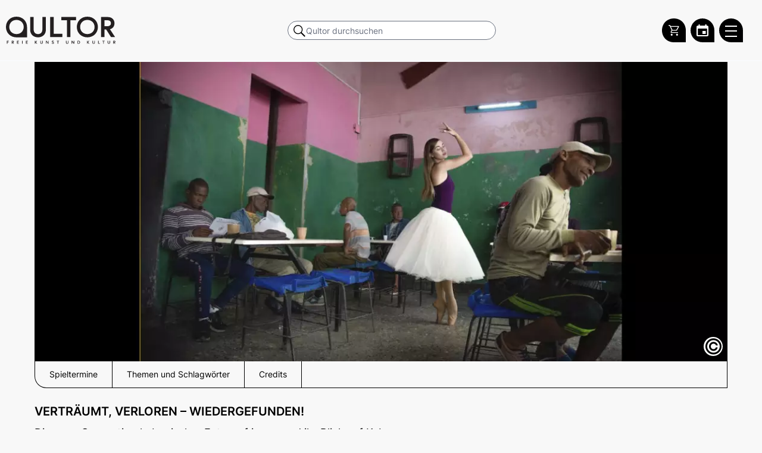

--- FILE ---
content_type: text/html; charset=UTF-8
request_url: https://www.qultor.de/veranstaltungen/vertraeumt-verloren-wiedergefunden
body_size: 11298
content:
<!DOCTYPE html>
<html lang="de">
<head>
    <meta charset="UTF-8">
    <link rel="canonical" href="https://www.qultor.de/veranstaltungen/vertraeumt-verloren-wiedergefunden" />    <title>VERTRÄUMT, VERLOREN – WIEDERGEFUNDEN! | Qultor</title>
            <meta name="description" content="">
                            <link rel="shortcut icon" href="/build/assets/favicon.ico">

            <link rel="stylesheet" href="/build/app.791c1d65.css">
                <script src="/build/app.685045dd.js" defer></script>
        <meta name="viewport" content="width=device-width, initial-scale=1, maximum-scale=10">
    <script id="_etLoader" type="text/javascript" charset="UTF-8" data-block-cookies="true" data-secure-code="6ggSQs" src="//code.etracker.com/code/e.js" async></script>
    <link rel="stylesheet" href="https://cdn.jsdelivr.net/npm/swiper@10/swiper-bundle.min.css" />
    </head>
    <body class="h-full unloaded bg-f8f8f8" data-controller="hamburger position qultor-event-schedule" data-hamburger-toggle1-class="mopen" data-hamburger-toggle2-class="lopen" data-hamburger-target-class="body">
        <div data-action="scroll@window->position#onScroll">
                                <div data-controller="tsearch">

    <div class="top-0 left-0 w-full fixed bg-f8f8f8 border-b-2 border-gray-100 z-999999999" id="ohead">
        <div class="w-full flex items-center pt-4 pb-4 pr-8" style="max-width: 1454px; margin: 0 auto;" id="ihead">
            <a tabindex="0" aria-label="Zur Qultor Startseite" class="overflow-hidden top-logo flex-none" href="/" title="">
                <span class="sr-only" aria-hidden="true"></span>
                <img src="/build/images/q-logo.svg" width="100%" alt="">
            </a>


            
            <div class="hidden md:flex items-center justify-center flex-grow ml-2">
                <form method="GET" class="w-full dvn" action="/suche" style="max-width: 350px">
                    <label for="desktop-search" class="sr-only">Qultor durchsuchen</label>
                    <div class="relative text-black focus-within:text-gray-600 bg-f8f8f8">
                        <input
                                id="desktop-search"
                                type="search"
                                name="q"
                                style="padding-left: 30px; border-radius: 9999px;"
                                class="h-8 searcher focus:z-9999999 w-full text-sm text-black rounded-full pl-2
                       focus:outline-none"
                                placeholder="Qultor durchsuchen"
                                autocomplete="off"
                        >
                    </div>
                </form>
            </div>

            <div class="mobile-searcher w-full pt-4 pb-4 px-4 top-0 hover:bg-black-dark bg-black items-center z-99999999999 md:hidden"
                 data-tsearch-target="msearch"
                 data-tsearch-toggle-class="open">

                <form method="GET" class="w-full md:pl-16 md:pr-8" action="/suche">
                    <label for="mobile-search" class="sr-only">Qultor durchsuchen</label>
                    <div class="relative text-black focus-within:text-gray-600 bg-f8f8f8">
                        <input
                                id="mobile-search"
                                type="search"
                                name="q"
                                data-tsearch-target="msearchinput"
                                class="searcher outline-none w-full text-sm text-black rounded-full
                       focus:outline-none focus:bg-gray-50"
                                style="padding-left: 30px"
                                placeholder="Qultor durchsuchen"
                                autocomplete="off"
                        >
                    </div>
                </form>

                <button
                        type="button"
                        class="bg-white rounded-full inset-y-0 mr-1 ml-2 p-1 flex items-center justify-center"
                        data-action="click->tsearch#msearch"
                        aria-label="Suche schließen"
                        style="width: 25px; height: 25px;"
                >
                        <svg aria-hidden="true" width="30px" height="30px" viewBox="0 0 24 24" fill="none" xmlns="http://www.w3.org/2000/svg">
                            <path fill-rule="evenodd" clip-rule="evenodd" d="M5.29289 5.29289C5.68342 4.90237 6.31658 4.90237 6.70711 5.29289L12 10.5858L17.2929 5.29289C17.6834 4.90237 18.3166 4.90237 18.7071 5.29289C19.0976 5.68342 19.0976 6.31658 18.7071 6.70711L13.4142 12L18.7071 17.2929C19.0976 17.6834 19.0976 18.3166 18.7071 18.7071C18.3166 19.0976 17.6834 19.0976 17.2929 18.7071L12 13.4142L6.70711 18.7071C6.31658 19.0976 5.68342 19.0976 5.29289 18.7071C4.90237 18.3166 4.90237 17.6834 5.29289 17.2929L10.5858 12L5.29289 6.70711C4.90237 6.31658 4.90237 5.68342 5.29289 5.29289Z" fill="#0F1729"/>
                        </svg>

                </button>
            </div>

            <div class="flex-grow flex md:hidden"></div>
            <div aria-hidden="true" class="mobile-magni md:hidden flex justify-center cursor-pointer">
                    <span class="bg-no-repeat border border-blue rounded-full"
                          data-action="click->tsearch#msearch"
                          style="background-image: url('[data-uri]');">
                    </span>
            </div>

            <div id="qultorMiniCartApp" class="ml-2"></div>

            <a tabindex="0" aria-label="Zum Qultor Kalender" href="/kalender"
               title="Kalender"
               class="rounded-full rounded-br-none bg-black h-40px w-40px flex justify-center items-center ml-2">
                <svg version="1.1" width="20" height="20" xmlns="http://www.w3.org/2000/svg"><defs id="defs4"><style>.cls-1{fill:#74b5ae}</style></defs><path id="Pfad_336" data-name="Pfad 336" d="M15.54 11.04h-5.505v4.984h5.505ZM14.425 0v2.019h-8.85V0h-2.16v2.019H2.23A2.16 1.956 0 0 0 0 3.975v14.068A2.16 1.956 0 0 0 2.23 20h15.54A2.23 2.019 0 0 0 20 18.043V3.975a2.23 2.019 0 0 0-2.23-1.956h-1.115V0Zm3.345 18.043H2.23V7.003h15.54Z" style="fill:#fff;stroke-width:6.63054"/></svg>
            </a>

            <button tabindex="0"
                    id="menubutton"
                    aria-label="Qultor Hauptmenü öffnen"
                    aria-description="Qultor Hauptmenü - Liste über Tab"
                    aria-pressed="false"
                    aria-haspopup="true"
                    data-position-target="burger"
                    data-hamburger-target="burger"
                    data-tsearch-target="burger"
                    data-action="click->hamburger#toggleMenu"
                    class="block hamburger flex-none z-999999999 rounded-full rounded-br-none h-40px w-40px ml-2">
                <span class="line"></span>
                <span class="line"></span>
                <span class="line"></span>
            </button>


        </div>
    </div>
</div>

                        <div class="container">
                <div class="mainer w-full mx-auto flex-none">
                    <div style="margin-top: 104px" class="pl-3 pr-3 md:pl-12 md:pr-12 pb-2" data-position-target="main" id="mainDiv">
                        <div id="mainInner">
                    <div class="md:hidden">
                            <h1 class="text-xl font-semibold mb-2" aria-label="VERTRÄUMT, VERLOREN – WIEDERGEFUNDEN!">
                VERTRÄUMT, VERLOREN – WIEDERGEFUNDEN!
            </h1>
                            <h3 class="mt-2 mb-3 text-lg" aria-label="Zusatz: Die neue Generation kubanischer Fotograf:innen und ihr Blick auf Kuba">
                Die neue Generation kubanischer Fotograf:innen und ihr Blick auf Kuba
            </h3>
            </div>

    <div class="relative mb-6">
        <div class="event-image relative bg-top bg-no-repeat bg-cover"
             data-controller="copyright"
             data-copyright-target="copyholder"
             style=" background-image: url(https://tickets.qultor.de/media/cache/w1200/6531267ec7cb9209984948.png) ">

            <img class="absolute left-0 top-0 w-full h-full" alt="VERTRÄUMT, VERLOREN – WIEDERGEFUNDEN!" aria-describedby="vertraeumt-verloren-wiedergefunden"
                 src=" [data-uri]">

                            <p id="vertraeumt-verloren-wiedergefunden" class="hidden">Bildmotiv aktuell noch ohne Beschreibungstext.</p>
            
            <div class="absolute bottom-2 bottom-0 flex items-center justify-start transition-all"
                 data-copyright-target="copytrigger"
            >
                <span data-action="click->copyright#trigger"
                      style="line-height: 0"
                      class="w-8 h-8 p-0 flex items-center justify-center bg-white rounded-full text-4xl cursor-pointer">&copy;</span>
                <span class="w-4"></span>
                <span class="px-4 bg-white h8 py-2 rounded-full whitespace-nowrap" data-copyright-target="copytext">
                    <p class="text-right text-xxxs md:text-xxs text-black whitespace-nowrap">
                                                                                                                                                
                                                                                                                                    Veranstaltungsbild © <span>Leysis Quesada Vera</span>
                                                                                            </p></span>
            </div>
        </div>
        <div aria-hidden="true" id="ankerlistouter"
             class="hidden" data-controller="anker">
            <div id="ankertrigger" class="w-full flex justify-center md:hidden">
                <div data-action="click->anker#trigger" class="space-y-2 my-3 cursor-pointer">
                    <div class="w-8 h-0.5 bg-black"></div>
                    <div class="w-8 h-0.5 bg-black"></div>
                    <div class="w-8 h-0.5 bg-black"></div>
                </div>
            </div>
            <div class="flex flex-col md:flex-row justify-start overflow-hidden"
                 id="ankerlist">
            </div>
        </div>
    </div>

    <div class="hidden md:block">
        
                    <h1 class="text-xl font-semibold mb-2" aria-label="VERTRÄUMT, VERLOREN – WIEDERGEFUNDEN!">
                VERTRÄUMT, VERLOREN – WIEDERGEFUNDEN!
            </h1>
        
                    <h3 class="mt-2 mb-3 text-lg" aria-label="Zusatz: Die neue Generation kubanischer Fotograf:innen und ihr Blick auf Kuba">
                Die neue Generation kubanischer Fotograf:innen und ihr Blick auf Kuba
            </h3>
        
                    <p class="mt-2 mb-3 text-lg">
                                    Keine Angabe
                            </p>
        
    </div>

    <div class="prose max-w-none mb-3">
                    <p>Am 22. Oktober wird die Fotoausstellung <strong>Verträumt, verloren – wiedergefunden!</strong> in den <strong>Kunsträumen der Michael Horbach Stiftung</strong> eröffnet. Zu sehen sind Arbeiten der vier jungen kubanischen Fotograf:innen <strong>Daylene Rodríguez Moreno</strong>, <strong>Leysis Quesada Vera</strong>, <strong>Alfredo Sarabia Junior</strong> und <strong>Manuel Almenares</strong> sowie Werke ihres Lehrmeisters <strong>Alfredo Sarabia Senior</strong>.<br><br>Der mit 10.000 Euro dotierte <strong>Fotopreis der Michael Horbach Stiftung</strong> geht in diesem Jahr an Daylene Rodríguez Moreno und Leysis Quesada Vera und wird im Rahmen der Ausstellungseröffnung verliehen.</p>
            </div>
    <div class="flex justify-start flex-wrap items-start">


                    <div class="whitespace-nowrap mr-2 mb-2 uppercase bg-white py-0.5 px-2 text-xs text-black border border-black rounded-full inline-flex text-xs md:text-xxs z-20">
                <span class="no-underline" style="height: fit-content;">Michael Horbach Stiftung</span>
            </div>
        
        
            <div class="whitespace-nowrap mr-2 mb-2 uppercase bg-white py-0.5 px-2 text-xs text-black border border-black rounded-full inline-flex text-xs md:text-xxs z-20">
                <span class="no-underline" style="height: fit-content;">Bildende Künste</span>
            </div>
        
                                                        <div class="whitespace-nowrap mr-2 mb-2 uppercase bg-blue py-0.5 px-2 text-xs text-white rounded-full inline-flex text-xs md:text-xxs z-20">
                        <span class="no-underline" style="height: fit-content;">Ausstellung</span>
                    </div>
                                                                
        
        
    </div>

    <div class="abstanderer"></div>
    <div class="st-accordion -mb-4" data-controller="accordion">
        <div class="has-middle-line black-middle-line relative z-99998 w-full text-center"
             data-anker="dataAnkerDates" data-ankerName="Spieltermine" id="dates">
            <a href="#spieltermine" data-action="accordion#toggle"
               class="inline-flex justify-center items-center
                   st-accordion__icon
                   st-accordion__icon--opened
                   uppercase
                   bg-white py-1 px-6 text-base text-black border border-black rounded-full relative inline-block mx-auto">
                Spieltermine
            </a>
        </div>

        <div class="h-2 md:h-4 lg:h-4"></div>

        <div class="st-accordion__content" data-accordion-id="spieltermine">
                <p class="py-2 text-xl text-center mb-3">Aktuell sind keine Spieltermine vorhanden.</p>
        </div>
    </div>
        <div class="st-accordion" data-controller="accordion">
        <div class="abstanderer"></div>
<div class="relative outerer"
     data-anker="dataAnkerTaglist" data-ankerName="Themen und Schlagwörter" id="taglist"
>
    <div class="w-full has-middle-line black-middle-line relative z-99998 w-full text-center flex justify-center items-center absolute left-0 -top-3 z-20">
        <a href="#themen" data-action="accordion#toggle"
           class="inline-flex justify-center items-center
           st-accordion__icon
           st-accordion__icon--opened
           uppercase
           bg-white py-1 px-6 text-base text-black border border-black rounded-full relative inline-block mx-auto">
            Themen und Schlagwörter
        </a>
    </div>
    <div class="st-accordion__content
    flex flex-wrap items-center justify-center border border-black border-tr-tl-bl
    px-5 py-6 bg-blue text-white z-99999"
         style="margin-top: -29px"
         data-accordion-id="themen">
            <a class="label-white mx-2 text-xs mb-2 mt-2" href="/tags?tag=Kuba">Kuba</a>
        </div>
</div>










    </div>
    <div class="abstanderer2"></div>
    <div class="st-accordion" data-controller="accordion">
            <div class="has-middle-line black-middle-line relative z-99998 w-full text-center"
             data-anker="dataAnkerCredits" data-ankerName="Credits" id="credits">
            <a href="#credits" data-action="accordion#toggle"
               class="inline-flex justify-center items-center
           st-accordion__icon
           st-accordion__icon--opened
           uppercase
           bg-white py-1 px-6 text-base text-black border border-black rounded-full relative inline-block mx-auto">
                Credits
            </a>
        </div>
        <div class="h-2 md:h-4 lg:h-4"></div>
        <div class="st-accordion__content" data-accordion-id="credits">
            <div class="grid grid-cols-1 md:grid-cols-3 lg:grid-cols-6 gap-4 mb-4 mt-4">

                                                                                    <a aria-label="Weitere Veranstaltungen mit Daylene Rodríguez Moreno" class="flex flex-col flex-none relative justify-center items-center mb-4" href="/tags?tag=Daylene%20Rodr%C3%ADguez%20Moreno">
                                                <p class="bg-blue rounded-full px-3 py-1 text-white text-xxs mb-2 inline-block">Fotografie</p>
                        <div class="bg-head"
                                                            style="background-image: url(/build/images/kulturschaffende/profile_avatar.png)"
                                >
                            <img alt="Daylene Rodríguez Moreno" class="max-w-full" src="[data-uri]">
                        </div>
                        <p class="-mt-2 bg-white rounded-full px-3 py-1 border border-black text-xxs mb-2 inline-block">
                            Daylene Rodríguez Moreno</p>
                    </a>
                                                                                            <a aria-label="Weitere Veranstaltungen mit Leysis Quesada Vera" class="flex flex-col flex-none relative justify-center items-center mb-4" href="/tags?tag=Leysis%20Quesada%20Vera">
                                                <p class="bg-blue rounded-full px-3 py-1 text-white text-xxs mb-2 inline-block">Fotografie</p>
                        <div class="bg-head"
                                                            style="background-image: url(/build/images/kulturschaffende/profile_avatar.png)"
                                >
                            <img alt="Leysis Quesada Vera" class="max-w-full" src="[data-uri]">
                        </div>
                        <p class="-mt-2 bg-white rounded-full px-3 py-1 border border-black text-xxs mb-2 inline-block">
                            Leysis Quesada Vera</p>
                    </a>
                                                                                            <a aria-label="Weitere Veranstaltungen mit Alfredo Sarabia Junior" class="flex flex-col flex-none relative justify-center items-center mb-4" href="/tags?tag=Alfredo%20Sarabia%20Junior">
                                                <p class="bg-blue rounded-full px-3 py-1 text-white text-xxs mb-2 inline-block">Fotografie</p>
                        <div class="bg-head"
                                                            style="background-image: url(/build/images/kulturschaffende/profile_avatar.png)"
                                >
                            <img alt="Alfredo Sarabia Junior" class="max-w-full" src="[data-uri]">
                        </div>
                        <p class="-mt-2 bg-white rounded-full px-3 py-1 border border-black text-xxs mb-2 inline-block">
                            Alfredo Sarabia Junior</p>
                    </a>
                                                                                            <a aria-label="Weitere Veranstaltungen mit Alfredo Sarabia Senior" class="flex flex-col flex-none relative justify-center items-center mb-4" href="/tags?tag=Alfredo%20Sarabia%20Senior">
                                                <p class="bg-blue rounded-full px-3 py-1 text-white text-xxs mb-2 inline-block">Fotografie</p>
                        <div class="bg-head"
                                                            style="background-image: url(/build/images/kulturschaffende/profile_avatar.png)"
                                >
                            <img alt="Alfredo Sarabia Senior" class="max-w-full" src="[data-uri]">
                        </div>
                        <p class="-mt-2 bg-white rounded-full px-3 py-1 border border-black text-xxs mb-2 inline-block">
                            Alfredo Sarabia Senior</p>
                    </a>
                                                            
            </div>
        </div>
        </div>
            
    <div class="h-2 md:h-4 lg:h-8"></div>
    <div class="h-2 md:h-4 lg:h-8"></div>
                        </div>
                    </div>
                </div>
            </div>
    <div id="mnav-trigger" data-action="click->position#outside" class="mobile-nav z-999997 fixed top-0 w-full transition-all duration-300 ease-in-out bg-blue bg-opacity-50 h-full flex justify-end">
        <nav
                id="aside"
                data-hamburger-target="menu"
                data-position-target="aside"
                class="text-right bg-f8f8f8 h-full pr-8"
                aria-label="Hauptnavigation"
        >
            <ul class="mainmenu" data-hamburger-target="menulist">
                <li class="uppercase whitespace-nowrap">
                    <a href="/kalender">Kalender</a>
                </li>
                <li class="mb-5 uppercase whitespace-nowrap">
                    <a href="/kulturschaffende">Kulturschaffende</a>
                </li>
                <li class="uppercase whitespace-nowrap">
                    <a href="/kategorien/darstellende-kuenste">Darstellende Künste</a>
                </li>
                <li class="uppercase whitespace-nowrap">
                    <a href="/kategorien/bildende-kuenste">Bildende Künste</a>
                </li>
                <li class="uppercase whitespace-nowrap">
                    <a href="/kategorien/film-medienkunst">Film- und Medienkunst</a>
                </li>
                <li class="uppercase whitespace-nowrap">
                    <a href="/kategorien/literatur">Literatur</a>
                </li>
                <li class="mb-5 uppercase whitespace-nowrap">
                    <a href="/kategorien/musik">Musik</a>
                </li>
                <li class="uppercase whitespace-nowrap">
                    <a href="/tickets">Qultor Ticketing</a>
                </li>
                <li class="mb-5 uppercase whitespace-nowrap">
                    <a href="/gutscheine">Geschenkgutscheine</a>
                </li>
                <li class="uppercase whitespace-nowrap">
                    <a href="/ueber-uns">Über uns</a>
                </li>
                <li class="uppercase whitespace-nowrap">
                    <a href="/infos-veranstaltende">Infos für Veranstaltende</a>
                </li>
                <li class="uppercase whitespace-nowrap">
                    <a href="/datenschutz">Datenschutz</a>
                </li>
                <li class="uppercase whitespace-nowrap">
                    <a href="/agb">AGB</a>
                </li>
                <li class="uppercase whitespace-nowrap">
                    <a href="/impressum">Impressum</a>
                </li>
            </ul>
        </nav>
    </div>
</div>
<button
        id="totop"
        data-controller="totop"
        data-position-target="totop"
        data-action="totop#totop"
        class="toptop"
        aria-label="Zum Anfang scrollen"
>
    <svg xmlns="http://www.w3.org/2000/svg" width="44" height="44" viewBox="0 0 44 44" aria-hidden="true" focusable="false">
        <g transform="translate(-173 -4131)">
            <circle cx="22" cy="22" r="22" transform="translate(173 4131)" fill="#d5d5d5"></circle>
            <g transform="translate(-0.366 1.744)">
                <path d="M4154.235-14745.293l11.634-11.634,11.634,11.634" transform="translate(-3970.869 18904)" fill="none" stroke="#fff" stroke-linecap="round" stroke-linejoin="round" stroke-width="2"></path>
                <path d="M4154.235-14745.293l11.634-11.634,11.634,11.634" transform="translate(-3970.869 18897.184)" fill="none" stroke="#fff" stroke-linecap="round" stroke-linejoin="round" stroke-width="2"></path>
            </g>
        </g>
    </svg>
</button>
<nav id="footer" class="border" data-position-target="footer">
    <div data-controller="intersection" data-action="intersection:appear->position#fixedToTop intersection:disappear->position#unfixedToTop"></div>
    <div class="mx-2 md:mx-auto pt-10 pb-4 flex flex-col md:flex-row container">
        <div class="md:mr-10 flex flex-col md:flex-row relative">
            <div class="relative">
                <div class="flex items-center h-14">
                    <!-- Logo / Startseite -->
                    <a
                            href="/"
                            aria-label="Zur Qultor-Startseite"
                            class="w-10 h-10 mr-4 ml-2 md:ml-1"
                    >
                        <img
                                src="/build/images/q-white.svg"
                                alt="Qultor"
                                class="w-full h-full"
                        >
                    </a>

                    <!-- Instagram -->
                    <a
                            href="https://www.instagram.com/qultor"
                            target="_blank"
                            rel="noopener noreferrer"
                            aria-label="Qultor auf Instagram"
                            class="w-12 h-12 border border-white rounded-full mr-4 flex justify-center items-center"
                    >
                        <div class="m-2 w-10">
                            <svg xmlns="http://www.w3.org/2000/svg" viewBox="0 0 448 512"
                                 aria-hidden="true" focusable="false">
                                <path fill="#ffffff" d="M224.1 141c-63.6 0-114.9 51.3-114.9 114.9s51.3 114.9 114.9 114.9S339 319.5 339 255.9 287.7 141 224.1 141zm0 189.6c-41.1 0-74.7-33.5-74.7-74.7s33.5-74.7 74.7-74.7 74.7 33.5 74.7 74.7-33.6 74.7-74.7 74.7zm146.4-194.3c0 14.9-12 26.8-26.8 26.8-14.9 0-26.8-12-26.8-26.8s12-26.8 26.8-26.8 26.8 12 26.8 26.8zm76.1 27.2c-1.7-35.9-9.9-67.7-36.2-93.9-26.2-26.2-58-34.4-93.9-36.2-37-2.1-147.9-2.1-184.9 0-35.8 1.7-67.6 9.9-93.9 36.1s-34.4 58-36.2 93.9c-2.1 37-2.1 147.9 0 184.9 1.7 35.9 9.9 67.7 36.2 93.9s58 34.4 93.9 36.2c37 2.1 147.9 2.1 184.9 0 35.9-1.7 67.7-9.9 93.9-36.2 26.2-26.2 34.4-58 36.2-93.9 2.1-37 2.1-147.8 0-184.8zM398.8 388c-7.8 19.6-22.9 34.7-42.6 42.6-29.5 11.7-99.5 9-132.1 9s-102.7 2.6-132.1-9c-19.6-7.8-34.7-22.9-42.6-42.6-11.7-29.5-9-99.5-9-132.1s-2.6-102.7 9-132.1c7.8-19.6 22.9-34.7 42.6-42.6 29.5-11.7 99.5-9 132.1-9s102.7-2.6 132.1 9c19.6 7.8 34.7 22.9 42.6 42.6 11.7 29.5 9 99.5 9 132.1s2.7 102.7-9 132.1z"/>
                            </svg>
                        </div>
                    </a>

                    <!-- YouTube -->
                    <a
                            href="https://www.youtube.com/@qultor6327"
                            target="_blank"
                            rel="noopener noreferrer"
                            aria-label="Qultor auf YouTube"
                            class="w-12 h-12 border border-white rounded-full mr-4 flex justify-center items-center"
                    >
                        <div class="m-2 w-10">
                            <svg xmlns="http://www.w3.org/2000/svg" viewBox="0 0 576 512"
                                 aria-hidden="true" focusable="false">
                                <path fill="#ffffff" d="M549.655 124.083c-6.281-23.65-24.787-42.276-48.284-48.597C458.781 64 288 64 288 64S117.22 64 74.629 75.486c-23.497 6.322-42.003 24.947-48.284 48.597-11.412 42.867-11.412 132.305-11.412 132.305s0 89.438 11.412 132.305c6.281 23.65 24.787 41.5 48.284 47.821C117.22 448 288 448 288 448s170.78 0 213.371-11.486c23.497-6.321 42.003-24.171 48.284-47.821 11.412-42.867 11.412-132.305 11.412-132.305s0-89.438-11.412-132.305zm-317.51 213.508V175.185l142.739 81.205-142.739 81.201z"/>
                            </svg>
                        </div>
                    </a>

                    <!-- Vimeo -->
                    <a
                            href="https://vimeo.com/qultor"
                            target="_blank"
                            rel="noopener noreferrer"
                            aria-label="Qultor auf Vimeo"
                            class="w-12 h-12 border border-white rounded-full mr-4 flex justify-center items-center"
                    >
                        <div class="w-8 h-8">
                            <svg fill="#FFFFFF" xmlns="http://www.w3.org/2000/svg" viewBox="0 0 50 50"
                                 aria-hidden="true" focusable="false">
                                <path d="M 41 5 C 34.210938 4.992188 30.46875 8.796875 28.167969 16.210938 C 29.371094 15.765625 30.578125 15.214844 31.671875 15.214844 C 33.972656 15.214844 34.738281 16.070313 34.410156 18.726563 C 34.300781 20.386719 33.644531 23.066406 31.671875 26.164063 C 29.699219 29.152344 27.984375 30 27 30 C 25.796875 30 24.882813 28.269531 23.898438 23.621094 C 23.570313 22.292969 22.804688 19.304688 21.925781 13.664063 C 21.160156 8.464844 18.613281 5.667969 15 6 C 13.46875 6.109375 11.636719 7.535156 8.570313 10.191406 C 6.378906 12.183594 4.300781 13.621094 2 15.613281 L 4.191406 18.421875 C 6.269531 16.984375 7.476563 16.429688 7.804688 16.429688 C 9.335938 16.429688 10.757813 18.863281 12.183594 23.84375 C 13.386719 28.378906 14.699219 32.914063 15.90625 37.449219 C 17.765625 42.429688 20.066406 44.863281 22.695313 44.863281 C 27.074219 44.863281 32.328125 40.882813 38.570313 32.695313 C 44.699219 24.949219 47.78125 18.535156 48 14 C 48.21875 8.027344 45.816406 5.109375 41 5 Z"/>
                            </svg>
                        </div>
                    </a>

                    <!-- Spotify -->
                    <a
                            href="https://open.spotify.com/show/7v0J4LSwYLc6oqy6DkweaT"
                            target="_blank"
                            rel="noopener noreferrer"
                            aria-label="Qultor Podcast auf Spotify"
                            class="w-12 h-12 border border-white rounded-full mr-4 flex justify-center items-center"
                    >
                        <div class="w-8 h-8">
                            <svg fill="#FFFFFF" xmlns="http://www.w3.org/2000/svg" viewBox="0 0 50 50"
                                 aria-hidden="true" focusable="false">
                                <path d="M25.009,1.982C12.322,1.982,2,12.304,2,24.991S12.322,48,25.009,48s23.009-10.321,23.009-23.009S37.696,1.982,25.009,1.982z M34.748,35.333c-0.289,0.434-0.765,0.668-1.25,0.668c-0.286,0-0.575-0.081-0.831-0.252C30.194,34.1,26,33,22.5,33.001 c-3.714,0.002-6.498,0.914-6.526,0.923c-0.784,0.266-1.635-0.162-1.897-0.948s0.163-1.636,0.949-1.897 c0.132-0.044,3.279-1.075,7.474-1.077C26,30,30.868,30.944,34.332,33.253C35.022,33.713,35.208,34.644,34.748,35.333z M37.74,29.193 c-0.325,0.522-0.886,0.809-1.459,0.809c-0.31,0-0.624-0.083-0.906-0.26c-4.484-2.794-9.092-3.385-13.062-3.35 c-4.482,0.04-8.066,0.895-8.127,0.913c-0.907,0.258-1.861-0.272-2.12-1.183c-0.259-0.913,0.272-1.862,1.184-2.12 c0.277-0.079,3.854-0.959,8.751-1c4.465-0.037,10.029,0.61,15.191,3.826C37.995,27.328,38.242,28.388,37.74,29.193z M40.725,22.013 C40.352,22.647,39.684,23,38.998,23c-0.344,0-0.692-0.089-1.011-0.275c-5.226-3.068-11.58-3.719-15.99-3.725 c-0.021,0-0.042,0-0.063,0c-5.333,0-9.44,0.938-9.481,0.948c-1.078,0.247-2.151-0.419-2.401-1.495 c-0.25-1.075,0.417-2.149,1.492-2.4C11.729,16.01,16.117,15,21.934,15c0.023,0,0.046,0,0.069,0 c4.905,0.007,12.011,0.753,18.01,4.275C40.965,19.835,41.284,21.061,40.725,22.013z"/>
                            </svg>
                        </div>
                    </a>

                    <!-- Facebook -->
                    <a
                            href="https://www.facebook.com/Qultor"
                            target="_blank"
                            rel="noopener noreferrer"
                            aria-label="Qultor auf Facebook"
                            class="w-12 h-12 border border-white rounded-full mr-4 flex justify-center items-center"
                    >
                        <div class="w-8 h-8">
                            <svg fill="#FFFFFF" xmlns="http://www.w3.org/2000/svg" viewBox="0 0 50 50"
                                 aria-hidden="true" focusable="false">
                                <path d="M32,11h5c0.552,0,1-0.448,1-1V3.263c0-0.524-0.403-0.96-0.925-0.997C35.484,2.153,32.376,2,30.141,2C24,2,20,5.68,20,12.368 V19h-7c-0.552,0-1,0.448-1,1v7c0,0.552,0.448,1,1,1h7v19c0,0.552,0.448,1,1,1h7c0.552,0,1-0.448,1-1V28h7.222 c0.51,0,0.938-0.383,0.994-0.89l0.778-7C38.06,19.518,37.596,19,37,19h-8v-5C29,12.343,30.343,11,32,11z"/>
                            </svg>
                        </div>
                    </a>
                </div>
                <p class="pl-2 text-sm absolute bottom-2 left-0 hidden md:block">Copyright 2021 - 2025 Qultor GmbH</p>
            </div>
            <div class="
            pl-2
            md:pl-6
            md:pr-12
            pb-2">
                <p class="uppercase font-semibold mb-2 mt-10 md:mt-0">Kontakt</p>
                <ul>
                    <li class="uppercase whitespace-nowrap mb-1"><a href="/gutscheine" title="Geschenkgutscheine" aria-label="Geschenkgutscheine">Geschenkgutscheine</a></li>
                    <li class="uppercase whitespace-nowrap mb-1"><a href="/infos-veranstaltende" title="Infos für Veranstaltende" aria-label="Infos für Veranstaltende">Infos für Veranstaltende</a></li>
                    <li class="uppercase whitespace-nowrap"><a href="/mein-auftritt" title="Mein Auftritt auf Qultor" aria-label="Mein Auftritt auf Qultor">Mein Auftritt auf Qultor</a></li>
                </ul>
            </div>

            <div class="
            pl-2
            md:pl-0
            md:pl-6
            pb-2">
                <p class="uppercase font-semibold mb-2 mt-10 md:mt-0">Informationen</p>
                <ul>
                    <li class="uppercase whitespace-nowrap mb-1"><a href="/datenschutz" title="Datenschutz" aria-label="Datenschutz">Datenschutz</a></li>
                    <li class="uppercase whitespace-nowrap mb-1"><a href="/agb" title="AGB" aria-label="AGB">AGB</a></li>
                    <li class="uppercase whitespace-nowrap mb-1"><a href="/impressum" title="Impressum" aria-label="Impressum">Impressum</a></li>
                </ul>
            </div>

        </div>
        <!-- end container -->
    </div>
    <div class="mx-2 md:mx-auto container pb-4 md:hidden">
        <p class="pl-2 text-sm">Copyright 2021 - 2025 Qultor GmbH</p>
    </div>



</nav>

 <div class="
invisible needed helper-for-css-classes-in-js-from-api
hidden max-w-lg
pb-8
bg-opacity-60
js-qultor-close cursor-pointer absolute right-0 top-0 border border-black text-3xl
border
border-black
border-tr-tl-bl
text-center
bg-white
shadow-[0_3px_10px_rgb(0,0,0,0.5)]
md:shadow-none
fixed
md:relative
bottom-10
md:top-32
top-16
top-20
top-40
right-2
md:top-auto
md:right-auto
overflow-hidden
z-99999
mb-4 px-4 py-10
border-t md:border-t-0
border-b-2 md:border-b-0
max-w-full
"></div>
        <script src="https://cdn.jsdelivr.net/npm/swiper@10/swiper-bundle.min.js"></script>
                                    <script>window.qultorAppConfig = { qtCheckoutHost: 'https://tickets.qultor.de' };</script>
            <script src="https://tickets.qultor.de/qultor-checkout/qultorCheckoutApp.js"></script>
            <link rel="stylesheet" href="https://tickets.qultor.de/qultor-checkout/qultorCheckoutApp.css" />
        </body>
</html>
